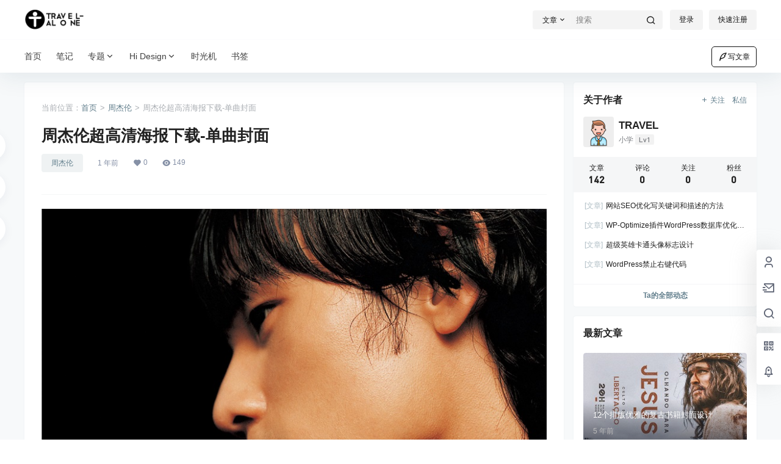

--- FILE ---
content_type: text/css
request_url: https://ls-1255672098.cos.ap-beijing.myqcloud.com/site/ls/css.css
body_size: 751
content:
 .grid-container {
    width: 100%;
    display: grid;
    grid-template-columns: auto auto auto auto;
    grid-gap: 10px;
    /* background-color: #2196F3; */
    padding: 10px;
  }
  
  .grid-container > div {
    background-color: rgba(255, 255, 255, 0.8);
    text-align: center;
    padding: 20px 0;
    font-size: 30px;
  }
  .tp1{
      width: 100%;
      height: 140px;
      overflow: hidden;
  }
  
  .tp1 img{
      width: 100%;
      height: 140px;
      /* 结束动作 */
      transition: all 0.7s ease;
  }
  
  .tp1 img:hover{
      /* 鼠标变小手 */
      cursor: pointer; 
      /* 类型是缩放 */
      transform: scale(1.1);
      /* 持续时间 */
      transition-duration: 0.7s;
  }
